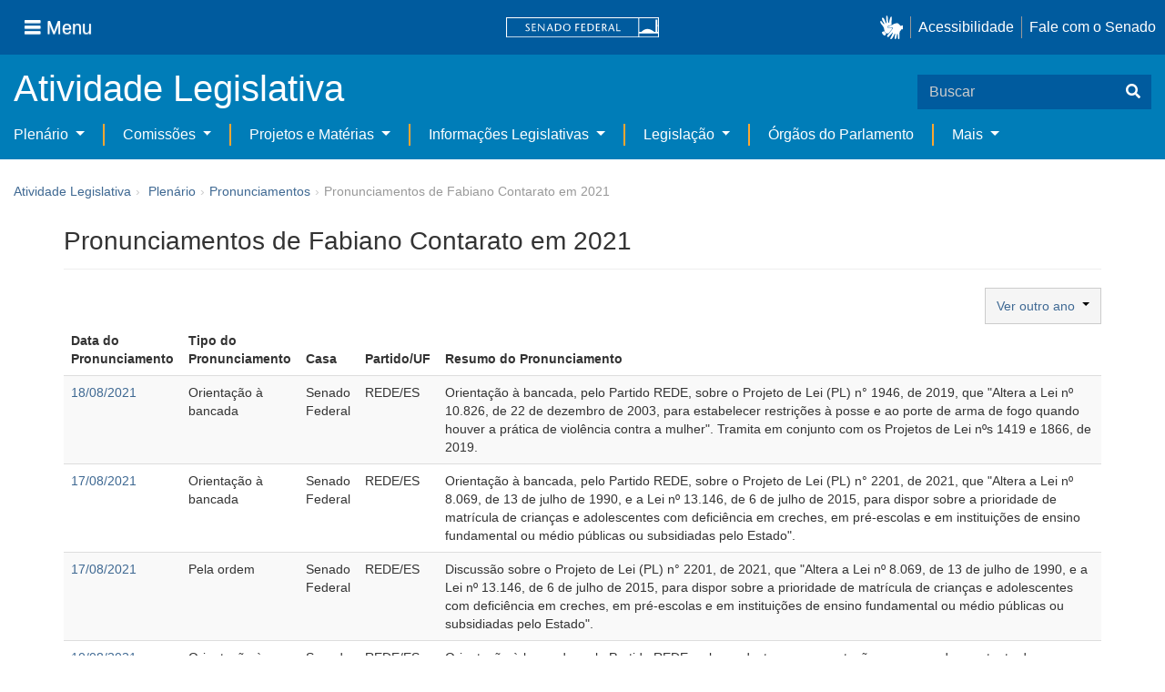

--- FILE ---
content_type: text/html;charset=UTF-8
request_url: https://www25.senado.leg.br/web/atividade/pronunciamentos/-/p/parlamentar/5953/2021/8
body_size: 35032
content:
<!DOCTYPE html> <html class="aui ltr" dir="ltr" lang="pt-BR" $container_height> <head> <title>Pronunciamentos de Fabiano Contarato em 2021 - Pronunciamentos - Senado Federal</title> <link rel="apple-touch-icon" sizes="180x180" href="https://www25.senado.leg.br/senado-theme/images/favicon/apple-touch-icon.png"> <link rel="icon" type="image/png" sizes="32x32" href="https://www25.senado.leg.br/senado-theme/images/favicon/favicon-32x32.png"> <link rel="icon" type="image/png" sizes="16x16" href="https://www25.senado.leg.br/senado-theme/images/favicon/favicon-16x16.png"> <link rel="mask-icon" href="https://www25.senado.leg.br/senado-theme/images/favicon/safari-pinned-tab.svg"> <link rel="shortcut icon" href="https://www25.senado.leg.br/senado-theme/images/favicon/favicon.ico"> <link rel="manifest" href="https://www25.senado.leg.br/senado-theme/images/favicon/site.webmanifest"> <meta name="msapplication-TileColor" content="#00aba9"> <meta name="msapplication-TileImage" content="https://www25.senado.leg.br/senado-theme/images/favicon/mstile-144x144.png"> <meta content="initial-scale=1.0, width=device-width" name="viewport" /> <meta content="text/html; charset=UTF-8" http-equiv="content-type" /> <link href="https://www25.senado.leg.br/senado-theme/images/favicon.ico" rel="Shortcut Icon" /> <link class="lfr-css-file" href="https&#x3a;&#x2f;&#x2f;www25&#x2e;senado&#x2e;leg&#x2e;br&#x2f;senado-theme&#x2f;css&#x2f;aui&#x2e;css&#x3f;browserId&#x3d;other&#x26;themeId&#x3d;senado_WAR_senadotheme&#x26;minifierType&#x3d;css&#x26;languageId&#x3d;pt_BR&#x26;b&#x3d;6205&#x26;t&#x3d;1761669112000" rel="stylesheet" type="text/css" /> <link href="&#x2f;html&#x2f;css&#x2f;main&#x2e;css&#x3f;browserId&#x3d;other&#x26;themeId&#x3d;senado_WAR_senadotheme&#x26;minifierType&#x3d;css&#x26;languageId&#x3d;pt_BR&#x26;b&#x3d;6205&#x26;t&#x3d;1586405536000" rel="stylesheet" type="text/css" /> <link href="https://www25.senado.leg.br/atividade-portlet/css/main.css?browserId=other&amp;themeId=senado_WAR_senadotheme&amp;minifierType=css&amp;languageId=pt_BR&amp;b=6205&amp;t=1761669120000" rel="stylesheet" type="text/css" /> <link href="https://www25.senado.leg.br/atividade-portlet/css/pronunciamento.css?browserId=other&amp;themeId=senado_WAR_senadotheme&amp;minifierType=css&amp;languageId=pt_BR&amp;b=6205&amp;t=1761669120000" rel="stylesheet" type="text/css" /> <link href="https://www25.senado.leg.br/notifications-portlet/notifications/css/main.css?browserId=other&amp;themeId=senado_WAR_senadotheme&amp;minifierType=css&amp;languageId=pt_BR&amp;b=6205&amp;t=1761669101000" rel="stylesheet" type="text/css" /> <script type="text/javascript">var Liferay={Browser:{acceptsGzip:function(){return true},getMajorVersion:function(){return 131},getRevision:function(){return"537.36"},getVersion:function(){return"131.0"},isAir:function(){return false},isChrome:function(){return true},isFirefox:function(){return false},isGecko:function(){return true},isIe:function(){return false},isIphone:function(){return false},isLinux:function(){return false},isMac:function(){return true},isMobile:function(){return false},isMozilla:function(){return false},isOpera:function(){return false},isRtf:function(){return true},isSafari:function(){return true},isSun:function(){return false},isWap:function(){return false},isWapXhtml:function(){return false},isWebKit:function(){return true},isWindows:function(){return false},isWml:function(){return false}},Data:{NAV_SELECTOR:"#navigation",isCustomizationView:function(){return false},notices:[null]},ThemeDisplay:{getLayoutId:function(){return"13"},getLayoutURL:function(){return"https://www25.senado.leg.br/web/atividade/pronunciamentos"},getParentLayoutId:function(){return"58"},isPrivateLayout:function(){return"false"},isVirtualLayout:function(){return false},getBCP47LanguageId:function(){return"pt-BR"},getCDNBaseURL:function(){return"https://www25.senado.leg.br"},getCDNDynamicResourcesHost:function(){return""},getCDNHost:function(){return""},getCompanyId:function(){return"10159"},getCompanyGroupId:function(){return"10199"},getDefaultLanguageId:function(){return"pt_BR"},getDoAsUserIdEncoded:function(){return""},getLanguageId:function(){return"pt_BR"},getParentGroupId:function(){return"12427"},getPathContext:function(){return""},getPathImage:function(){return"/image"},getPathJavaScript:function(){return"/html/js"},getPathMain:function(){return"/c"},getPathThemeImages:function(){return"https://www25.senado.leg.br/senado-theme/images"},getPathThemeRoot:function(){return"/senado-theme"},getPlid:function(){return"20744"},getPortalURL:function(){return"https://www25.senado.leg.br"},getPortletSetupShowBordersDefault:function(){return true},getScopeGroupId:function(){return"12427"},getScopeGroupIdOrLiveGroupId:function(){return"12427"},getSessionId:function(){return""},getSiteGroupId:function(){return"12427"},getURLControlPanel:function(){return"/group/control_panel?refererPlid=20744"},getURLHome:function(){return"https\x3a\x2f\x2fwww25\x2esenado\x2eleg\x2ebr\x2fweb\x2fguest"},getUserId:function(){return"10163"},getUserName:function(){return""},isAddSessionIdToURL:function(){return false},isFreeformLayout:function(){return false},isImpersonated:function(){return false},isSignedIn:function(){return false},isStateExclusive:function(){return false},isStateMaximized:function(){return false},isStatePopUp:function(){return false}},PropsValues:{NTLM_AUTH_ENABLED:false}};var themeDisplay=Liferay.ThemeDisplay;Liferay.AUI={getAvailableLangPath:function(){return"available_languages.jsp?browserId=other&themeId=senado_WAR_senadotheme&colorSchemeId=01&minifierType=js&languageId=pt_BR&b=6205&t=1588113760000"},getCombine:function(){return true},getComboPath:function(){return"/combo/?browserId=other&minifierType=&languageId=pt_BR&b=6205&t=1588113760000&"},getFilter:function(){return"min"},getJavaScriptRootPath:function(){return"/html/js"},getLangPath:function(){return"aui_lang.jsp?browserId=other&themeId=senado_WAR_senadotheme&colorSchemeId=01&minifierType=js&languageId=pt_BR&b=6205&t=1588113760000"},getStaticResourceURLParams:function(){return"?browserId=other&minifierType=&languageId=pt_BR&b=6205&t=1588113760000"}};Liferay.authToken="V4aiZQDC";Liferay.currentURL="\x2fweb\x2fatividade\x2fpronunciamentos\x2f-\x2fp\x2fparlamentar\x2f5953\x2f2021\x2f8";Liferay.currentURLEncoded="%2Fweb%2Fatividade%2Fpronunciamentos%2F-%2Fp%2Fparlamentar%2F5953%2F2021%2F8";</script> <script src="/html/js/barebone.jsp?browserId=other&amp;themeId=senado_WAR_senadotheme&amp;colorSchemeId=01&amp;minifierType=js&amp;minifierBundleId=javascript.barebone.files&amp;languageId=pt_BR&amp;b=6205&amp;t=1588113760000" type="text/javascript"></script> <script type="text/javascript">Liferay.Portlet.list=["pronunciamentos_WAR_atividadeportlet"];</script> <meta content="noindex,follow" name="robots"/> <link class="lfr-css-file" href="https&#x3a;&#x2f;&#x2f;www25&#x2e;senado&#x2e;leg&#x2e;br&#x2f;senado-theme&#x2f;css&#x2f;main&#x2e;css&#x3f;browserId&#x3d;other&#x26;themeId&#x3d;senado_WAR_senadotheme&#x26;minifierType&#x3d;css&#x26;languageId&#x3d;pt_BR&#x26;b&#x3d;6205&#x26;t&#x3d;1761669112000" rel="stylesheet" type="text/css" /> <style type="text/css">#p_p_id_pronunciamentos_WAR_atividadeportlet_ .portlet-borderless-container{border-width:;border-style:}</style> <link rel="stylesheet" type="text/css" href="https://www.senado.leg.br/inc/essencial-2020/css/essencial.css" /> <link rel="stylesheet" type="text/css" href="https://www.senado.leg.br/inc/essencial-2020/css/essencial-fix-bs2.css"/> <!-- Google tag (gtag.js) --> <script async src="https://www.googletagmanager.com/gtag/js?id=G-CW3ZH25XMK"></script> <script>window.dataLayer=window.dataLayer||[];function gtag(){dataLayer.push(arguments)}gtag("js",new Date());gtag("config","G-CW3ZH25XMK");</script> </head> <body class="yui3-skin-sam controls-visible signed-out public-page site twbs2" $container_body> <a href="#main-content" id="skip-to-content">Pular para o conteúdo</a> <div id="wrapper" $container_height> <div class="sf-wrapper"> <nav class="Triad navbar_global"> <div> <button class="btn btn-lg btn-secondary js-sidebar-action" id="jstoggle" type="button" aria-label="Menu"> <i class="fas fa-bars"></i><span class="u-hideLower title-n"> Menu</span> </button> </div> <div><a class="navbar_global-brand" href="https://www.senado.leg.br" title="Senado Federal"><img src="https://www.senado.leg.br/noticias/essencial/images/senado.svg" alt="Senado Federal" /></a> </div> <div> <div class="Rail Rail--fenced u-hideLower"> <a class="js-vlibras" role="button" title="acessibilidade"> <img src="https://www.senado.leg.br/noticias/essencial/images/hands.svg" width="25px" alt="Mãos fazendo sinais de libras." /></a><a class="link link-deep" href="https://www12.senado.leg.br/institucional/responsabilidade-social/acessibilidade/pages/acessibilidade-no-portal-do-senado">Acessibilidade</a><a class="link link-deep" href="http://www12.senado.gov.br/institucional/falecomosenado">Fale com o Senado</a> </div> <a class="btn btn-lg btn-secondary u-hideUpper" href="http://www12.senado.gov.br/institucional/falecomosenado" aria-label="Fale com o Senado."><i class="fas fa-phone"></i></a> </div> </nav> </div> <div class="sf-wrapper"> <div class="js-sidebar-mountpoint" data-url="https://www12.senado.leg.br/hpsenado/wssidebar.json"></div> </div> <div class="sf-wrapper"> <div class="menu-local"> <div class="pt-2"> <div class="nav_control-title"> <h1><a href="/web/atividade"> Atividade Legislativa </a> </h1> </div> </div> <button class="btn_control-res btn btn-tertiary btn-lg" type="button" data-toggle="collapse.se" data-target="#menu-local__form" aria-controls="menu-local__form" aria-expanded="false" aria-label="Exibe busca"> <i class="fas fa-search"></i> </button> <form class="menu-local__form collapse" id="menu-local__form" method="GET" action="https://www6g.senado.leg.br/busca/"> <input type="hidden" name="portal" value="Atividade Legislativa"/> <div class="search-wrapper"> <input class="form-control search-out" type="search" name="q" placeholder="Buscar"> <button class="search-btn" type="submit" aria-label="Buscar"><i class="fas fa-search"></i></button> </div> </form> </div> </div> <div class="sf-wrapper"> <nav class="navbar navbar_control navbar-expand-lg navbar--sf"> <div class="navbar-toggler navbar-toggler--sf" role="button" data-toggle="collapse.se" data-target="#sfMenuLocalDropdown" aria-controls="sfMenuLocalDropdown" aria-expanded="false" aria-label="Exibe navegação"> <button class="btn btn-secondary" aria-label="Menu desta seção"><i class="fas fa-bars"></i></button> <div class="ml-2">MENU DESTA SEÇÃO</div> </div> <div class="collapse navbar-collapse-se" id="sfMenuLocalDropdown"> <ul class="navbar-nav navbar-nav--sf"> <li class="nav-item dropdown" id="sfMenuGroup_58"> <a class="link link--nav dropdown-toggle" id="sfMenuGroupName_58" href="https&#x3a;&#x2f;&#x2f;www25&#x2e;senado&#x2e;leg&#x2e;br&#x2f;web&#x2f;atividade&#x2f;plenario" data-toggle="dropdown.se" aria-haspopup="true" aria-expanded="false"> Plenário </a> <div class="dropdown-menu dropdown-menu--sf" aria-labelledby="js-menu-1"> <a class="dropdown-item" id="sfMenuGroupItem_1" role="presentation" href="https&#x3a;&#x2f;&#x2f;www25&#x2e;senado&#x2e;leg&#x2e;br&#x2f;web&#x2f;atividade&#x2f;sessao-plenaria" role="menuitem">Sessão Plenária</a> <a class="dropdown-item" id="sfMenuGroupItem_98" role="presentation" href="https&#x3a;&#x2f;&#x2f;legis&#x2e;senado&#x2e;leg&#x2e;br&#x2f;ordiaportal&#x2f;casa&#x2f;SF" role="menuitem">Ordem do Dia</a> <a class="dropdown-item" id="sfMenuGroupItem_281" role="presentation" href="https&#x3a;&#x2f;&#x2f;legis&#x2e;senado&#x2e;leg&#x2e;br&#x2f;diarios&#x2f;ver" role="menuitem">Diários</a> <a class="dropdown-item" id="sfMenuGroupItem_304" role="presentation" href="https&#x3a;&#x2f;&#x2f;www25&#x2e;senado&#x2e;leg&#x2e;br&#x2f;web&#x2f;atividade&#x2f;anais" role="menuitem">Anais do Senado</a> <a class="dropdown-item" id="sfMenuGroupItem_13" role="presentation" href="https&#x3a;&#x2f;&#x2f;www25&#x2e;senado&#x2e;leg&#x2e;br&#x2f;web&#x2f;atividade&#x2f;pronunciamentos" role="menuitem">Pronunciamentos</a> <a class="dropdown-item" id="sfMenuGroupItem_55" role="presentation" href="https&#x3a;&#x2f;&#x2f;www25&#x2e;senado&#x2e;leg&#x2e;br&#x2f;web&#x2f;atividade&#x2f;questoes-de-ordem" role="menuitem">Questões de Ordem</a> </div> <li class="nav-item dropdown" id="sfMenuGroup_97"> <a class="link link--nav dropdown-toggle" id="sfMenuGroupName_97" href="https&#x3a;&#x2f;&#x2f;www25&#x2e;senado&#x2e;leg&#x2e;br&#x2f;web&#x2f;atividade&#x2f;comissoes&#x2f;audiencias-publicas" data-toggle="dropdown.se" aria-haspopup="true" aria-expanded="false"> Comissões </a> <div class="dropdown-menu dropdown-menu--sf" aria-labelledby="js-menu-1"> <a class="dropdown-item" id="sfMenuGroupItem_282" role="presentation" href="https&#x3a;&#x2f;&#x2f;legis&#x2e;senado&#x2e;leg&#x2e;br&#x2f;comissoes&#x2f;" role="menuitem">Agenda</a> <a class="dropdown-item" id="sfMenuGroupItem_285" role="presentation" href="https&#x3a;&#x2f;&#x2f;legis&#x2e;senado&#x2e;leg&#x2e;br&#x2f;comissoes&#x2f;pesquisa_comissao" role="menuitem">Pesquisar Comissões</a> </div> <li class="nav-item dropdown" id="sfMenuGroup_92"> <a class="link link--nav dropdown-toggle" id="sfMenuGroupName_92" href="https&#x3a;&#x2f;&#x2f;www25&#x2e;senado&#x2e;leg&#x2e;br&#x2f;web&#x2f;atividade&#x2f;materias&#x2f;home" data-toggle="dropdown.se" aria-haspopup="true" aria-expanded="false"> Projetos e Matérias </a> <div class="dropdown-menu dropdown-menu--sf" aria-labelledby="js-menu-1"> <a class="dropdown-item" id="sfMenuGroupItem_3" role="presentation" href="https&#x3a;&#x2f;&#x2f;www25&#x2e;senado&#x2e;leg&#x2e;br&#x2f;web&#x2f;atividade&#x2f;materias" role="menuitem">Pesquisas</a> <a class="dropdown-item" id="sfMenuGroupItem_15" role="presentation" href="https&#x3a;&#x2f;&#x2f;www25&#x2e;senado&#x2e;leg&#x2e;br&#x2f;web&#x2f;atividade&#x2f;materias&#x2f;acompanhamento" role="menuitem">Acompanhamento de matérias</a> </div> <li class="nav-item dropdown" id="sfMenuGroup_4"> <a class="link link--nav dropdown-toggle" id="sfMenuGroupName_4" href="https&#x3a;&#x2f;&#x2f;www25&#x2e;senado&#x2e;leg&#x2e;br&#x2f;web&#x2f;atividade&#x2f;relatorios-legislativos" data-toggle="dropdown.se" aria-haspopup="true" aria-expanded="false"> Informações Legislativas </a> <div class="dropdown-menu dropdown-menu--sf" aria-labelledby="js-menu-1"> <a class="dropdown-item" id="sfMenuGroupItem_72" role="presentation" href="https&#x3a;&#x2f;&#x2f;www25&#x2e;senado&#x2e;leg&#x2e;br&#x2f;web&#x2f;atividade&#x2f;relatorios-mensais" role="menuitem">Relatórios Mensais</a> <a class="dropdown-item" id="sfMenuGroupItem_10" role="presentation" href="https&#x3a;&#x2f;&#x2f;www25&#x2e;senado&#x2e;leg&#x2e;br&#x2f;web&#x2f;atividade&#x2f;relatorio-da-presidencia" role="menuitem">Relatórios da Presidência</a> <a class="dropdown-item" id="sfMenuGroupItem_114" role="presentation" href="http&#x3a;&#x2f;&#x2f;www9&#x2e;senado&#x2e;leg&#x2e;br&#x2f;painellegislativo" role="menuitem">Estatísticas</a> <a class="dropdown-item" id="sfMenuGroupItem_256" role="presentation" href="https&#x3a;&#x2f;&#x2f;www25&#x2e;senado&#x2e;leg&#x2e;br&#x2f;web&#x2f;atividade&#x2f;relatorios-legislativos&#x2f;covid-19" role="menuitem">Enfrentamento ao Coronavírus</a> <a class="dropdown-item" id="sfMenuGroupItem_286" role="presentation" href="https&#x3a;&#x2f;&#x2f;www12&#x2e;senado&#x2e;leg&#x2e;br&#x2f;institucional&#x2f;falecomosenado&#x2f;processo-legislativo" role="menuitem">Atendimento ao Usuário</a> </div> <li class="nav-item dropdown" id="sfMenuGroup_167"> <a class="link link--nav dropdown-toggle" id="sfMenuGroupName_167" href="https&#x3a;&#x2f;&#x2f;www25&#x2e;senado&#x2e;leg&#x2e;br&#x2f;web&#x2f;atividade&#x2f;legislacao" data-toggle="dropdown.se" aria-haspopup="true" aria-expanded="false"> Legislação </a> <div class="dropdown-menu dropdown-menu--sf" aria-labelledby="js-menu-1"> <a class="dropdown-item" id="sfMenuGroupItem_296" role="presentation" href="https&#x3a;&#x2f;&#x2f;www25&#x2e;senado&#x2e;leg&#x2e;br&#x2f;web&#x2f;atividade&#x2f;legislacao&#x2f;constituicao-federal" role="menuitem">Constituição Federal</a> <a class="dropdown-item" id="sfMenuGroupItem_295" role="presentation" href="https&#x3a;&#x2f;&#x2f;www25&#x2e;senado&#x2e;leg&#x2e;br&#x2f;web&#x2f;atividade&#x2f;legislacao&#x2f;legislacao-federal" role="menuitem">Legislação Federal</a> <a class="dropdown-item" id="sfMenuGroupItem_89" role="presentation" href="https&#x3a;&#x2f;&#x2f;www25&#x2e;senado&#x2e;leg&#x2e;br&#x2f;web&#x2f;atividade&#x2f;legislacao&#x2f;regimento-interno" role="menuitem">Regimento Interno</a> </div> <li class="nav-item" id="layout_88"> <a class="link link--nav" href="https&#x3a;&#x2f;&#x2f;www25&#x2e;senado&#x2e;leg&#x2e;br&#x2f;web&#x2f;atividade&#x2f;conselhos">Órgãos do Parlamento</a></li> <li class="nav-item dropdown" id="sfMenuGroup_287"> <a class="link link--nav dropdown-toggle" id="sfMenuGroupName_287" href="https&#x3a;&#x2f;&#x2f;www25&#x2e;senado&#x2e;leg&#x2e;br&#x2f;web&#x2f;atividade&#x2f;mais" data-toggle="dropdown.se" aria-haspopup="true" aria-expanded="false"> Mais </a> <div class="dropdown-menu dropdown-menu--sf" aria-labelledby="js-menu-1"> <a class="dropdown-item" id="sfMenuGroupItem_112" role="presentation" href="https&#x3a;&#x2f;&#x2f;www25&#x2e;senado&#x2e;leg&#x2e;br&#x2f;web&#x2f;atividade&#x2f;autoridades" role="menuitem">Autoridades</a> <a class="dropdown-item" id="sfMenuGroupItem_177" role="presentation" href="https&#x3a;&#x2f;&#x2f;www25&#x2e;senado&#x2e;leg&#x2e;br&#x2f;web&#x2f;atividade&#x2f;simplificou" role="menuitem">Simplificou</a> <a class="dropdown-item" id="sfMenuGroupItem_289" role="presentation" href="https&#x3a;&#x2f;&#x2f;www12&#x2e;senado&#x2e;leg&#x2e;br&#x2f;perguntas-frequentes" role="menuitem">Perguntas Frequentes</a> <a class="dropdown-item" id="sfMenuGroupItem_288" role="presentation" href="https&#x3a;&#x2f;&#x2f;www&#x2e;senado&#x2e;leg&#x2e;br&#x2f;senado&#x2f;hotsites&#x2f;entendaatleg&#x2f;" role="menuitem">Entenda a Atividade Legislativa</a> <a class="dropdown-item" id="sfMenuGroupItem_334" role="presentation" href="https&#x3a;&#x2f;&#x2f;www&#x2e;senado&#x2e;leg&#x2e;br&#x2f;senado&#x2f;hotsites&#x2f;expotramita" role="menuitem">Exposição Tramitação de Matérias Legislativas no Senado Federal</a> </div> </ul> </div> </nav> </div> <div id="breadcrumbs" class="breadcrumbs hidden-phone"><a href="/web/atividade">Atividade Legislativa</a><span class="divider">›</span> <ul aria-label="Breadcrumb" class="breadcrumb breadcrumb-horizontal"> <li class="first breadcrumb-truncate"><a href="https://www25.senado.leg.br/web/atividade/plenario" >Plenário</a><span class="divider">&rsaquo;</span></li><li class="current-parent breadcrumb-truncate"><a href="https://www25.senado.leg.br/web/atividade/pronunciamentos" >Pronunciamentos</a><span class="divider">&rsaquo;</span></li><li class="active last breadcrumb-truncate">Pronunciamentos de Fabiano Contarato em 2021</li> </ul> </div> <!-- $("a.first").attr("href", "http://cupcream.com"); --> <div id="content" class='container sf-spacer-xs'> <h1 class="titulo-pagina"> Pronunciamentos de Fabiano Contarato em 2021 </h1> <div class="columns-1" id="main-content" role="main"> <div class="portlet-layout row-fluid"> <div class="portlet-column portlet-column-only span12" id="column-1"> <div class="portlet-dropzone portlet-column-content portlet-column-content-only" id="layout-column_column-1"> <div class="portlet-boundary portlet-boundary_pronunciamentos_WAR_atividadeportlet_ portlet-static portlet-static-end portlet-borderless pronunciamentos-portlet " id="p_p_id_pronunciamentos_WAR_atividadeportlet_" > <span id="p_pronunciamentos_WAR_atividadeportlet"></span> <div class="portlet-borderless-container" style=""> <div class="portlet-body"> <div class="form row"> <div class="btn-group pull-right"> <button type="button" class="btn btn-default dropdown-toggle" data-toggle="dropdown"> Ver outro ano&nbsp; <span class="caret"></span> </button> <ul class="dropdown-menu" role="menu"> <li><a href="https://www25.senado.leg.br/web/atividade/pronunciamentos/-/p/parlamentar/5953/2025">2025</a></li> <li><a href="https://www25.senado.leg.br/web/atividade/pronunciamentos/-/p/parlamentar/5953/2024">2024</a></li> <li><a href="https://www25.senado.leg.br/web/atividade/pronunciamentos/-/p/parlamentar/5953/2023">2023</a></li> <li><a href="https://www25.senado.leg.br/web/atividade/pronunciamentos/-/p/parlamentar/5953/2022">2022</a></li> <li><a href="https://www25.senado.leg.br/web/atividade/pronunciamentos/-/p/parlamentar/5953/2021">2021</a></li> <li><a href="https://www25.senado.leg.br/web/atividade/pronunciamentos/-/p/parlamentar/5953/2020">2020</a></li> <li><a href="https://www25.senado.leg.br/web/atividade/pronunciamentos/-/p/parlamentar/5953/2019">2019</a></li> </ul> &nbsp; </div> </div> <div> <table class="table table-striped"> <thead> <tr> <th>Data do Pronunciamento</th> <th>Tipo do Pronunciamento</th> <th>Casa</th> <th>Partido/UF</th> <th>Resumo do Pronunciamento</th> </tr> </thead> <tbody> <tr> <td><a href="https://www25.senado.leg.br/web/atividade/pronunciamentos/-/p/pronunciamento/482415">18/08/2021</a></td> <td>Orientação à bancada</td> <td>Senado Federal</td> <td>REDE/ES</td> <td>Orientação à bancada, pelo Partido REDE, sobre o Projeto de Lei (PL) n° 1946, de 2019, que &quot;Altera a Lei nº 10.826, de 22 de dezembro de 2003, para estabelecer restrições à posse e ao porte de arma de fogo quando houver a prática de violência contra a mulher&quot;. Tramita em conjunto com os Projetos de Lei nºs 1419 e 1866, de 2019.</td> </tr> <tr> <td><a href="https://www25.senado.leg.br/web/atividade/pronunciamentos/-/p/pronunciamento/482349">17/08/2021</a></td> <td>Orientação à bancada</td> <td>Senado Federal</td> <td>REDE/ES</td> <td>Orientação à bancada, pelo Partido REDE, sobre o Projeto de Lei (PL) n° 2201, de 2021, que &quot;Altera a Lei nº 8.069, de 13 de julho de 1990, e a Lei nº 13.146, de 6 de julho de 2015, para dispor sobre a prioridade de matrícula de crianças e adolescentes com deficiência em creches, em pré-escolas e em instituições de ensino fundamental ou médio públicas ou subsidiadas pelo Estado&quot;.</td> </tr> <tr> <td><a href="https://www25.senado.leg.br/web/atividade/pronunciamentos/-/p/pronunciamento/482335">17/08/2021</a></td> <td>Pela ordem</td> <td>Senado Federal</td> <td>REDE/ES</td> <td>Discussão sobre o Projeto de Lei (PL) n° 2201, de 2021, que &quot;Altera a Lei nº 8.069, de 13 de julho de 1990, e a Lei nº 13.146, de 6 de julho de 2015, para dispor sobre a prioridade de matrícula de crianças e adolescentes com deficiência em creches, em pré-escolas e em instituições de ensino fundamental ou médio públicas ou subsidiadas pelo Estado&quot;.</td> </tr> <tr> <td><a href="https://www25.senado.leg.br/web/atividade/pronunciamentos/-/p/pronunciamento/482167">10/08/2021</a></td> <td>Orientação à bancada</td> <td>Senado Federal</td> <td>REDE/ES</td> <td>Orientação à bancada, pelo Partido REDE, sobre o destaque para votação em separado constante do Requerimento nº 1810, de 2021, (Destaque, para votação em separado, da Emenda nº 18) ao Projeto de Lei (PL) n° 2108, de 2021, que &quot;Acrescenta o Título XII na Parte Especial do Decreto-Lei nº 2.848, de 7 de dezembro de 1940 (Código Penal), relativo aos crimes contra o Estado Democrático de Direito; e revoga a Lei nº 7.170, de 14 de dezembro de 1983 (Lei de Segurança Nacional), e dispositivo do Decreto-Lei nº 3.688, de 3 de outubro de 1941 (Lei das Contravenções Penais)&quot;.</td> </tr> <tr> <td><a href="https://www25.senado.leg.br/web/atividade/pronunciamentos/-/p/pronunciamento/482151">10/08/2021</a></td> <td>Orientação à bancada</td> <td>Senado Federal</td> <td>REDE/ES</td> <td>Orientação à bancada, pelo Partido REDE, sobre o destaque para votação em separado constante do Requerimento nº 1738, de 2021, (Destaque, para votação em separado, da Emenda nº 01) ao Projeto de Lei (PL) n° 2108, de 2021, que &quot;Acrescenta o Título XII na Parte Especial do Decreto-Lei nº 2.848, de 7 de dezembro de 1940 (Código Penal), relativo aos crimes contra o Estado Democrático de Direito; e revoga a Lei nº 7.170, de 14 de dezembro de 1983 (Lei de Segurança Nacional), e dispositivo do Decreto-Lei nº 3.688, de 3 de outubro de 1941 (Lei das Contravenções Penais)&quot;.</td> </tr> <tr> <td><a href="https://www25.senado.leg.br/web/atividade/pronunciamentos/-/p/pronunciamento/482130">10/08/2021</a></td> <td>Pela ordem</td> <td>Senado Federal</td> <td>REDE/ES</td> <td>Solidariedade ao Senador José Serra em razão do seu afastamento para tratamento de saúde.</td> </tr> <tr> <td><a href="https://www25.senado.leg.br/web/atividade/pronunciamentos/-/p/pronunciamento/482124">10/08/2021</a></td> <td>Pela ordem</td> <td>Senado Federal</td> <td>REDE/ES</td> <td>Considerações acerca do episódio de racismo vivido por um homem negro em supermercado de Limeira (SP). Registro da apresentação de denúncia ao Conselho Nacional de Direitos Humanos para apuração. Defesa do Projeto de Lei nº 5231, de 2020, que determina a introdução de conteúdos relacionados a Direitos Humanos e combate ao racismo e outras formas de discriminação em cursos de capacitação de agentes de segurança pública e privada.</td> </tr> <tr> <td><a href="https://www25.senado.leg.br/web/atividade/pronunciamentos/-/p/pronunciamento/482045">09/08/2021</a></td> <td>Presidência</td> <td>Senado Federal</td> <td>REDE/ES</td> <td>Encerramento da Sessão de Debates Temáticos destinada a discutir as perspectivas para a política de mudanças do clima do Brasil, a avaliação das Contribuições Nacionalmente Determinadas (NDC) e as perspectivas do mercado de carbono.</td> </tr> <tr> <td><a href="https://www25.senado.leg.br/web/atividade/pronunciamentos/-/p/pronunciamento/482025">09/08/2021</a></td> <td>Presidência</td> <td>Senado Federal</td> <td>REDE/ES</td> <td>Sessão de Debates Temáticos destinada a discutir as perspectivas para a política de mudanças do clima do Brasil, a avaliação das Contribuições Nacionalmente Determinadas (NDC) e as perspectivas do mercado de carbono.</td> </tr> <tr> <td><a href="https://www25.senado.leg.br/web/atividade/pronunciamentos/-/p/pronunciamento/482007">09/08/2021</a></td> <td>Fala da Presidência</td> <td>Senado Federal</td> <td>REDE/ES</td> <td>Abertura da Sessão de Debates Temáticos destinada a discutir as perspectivas para a política de mudanças do clima do Brasil, a avaliação das Contribuições Nacionalmente Determinadas (NDC) e as perspectivas do mercado de carbono.</td> </tr> </tbody> </table> <div class="pagination pagination text-center"> <ul> <li><a href="https://www25.senado.leg.br/web/atividade/pronunciamentos/-/p/parlamentar/5953/2021/1">Primeira</a></li> <li><a href="https://www25.senado.leg.br/web/atividade/pronunciamentos/-/p/parlamentar/5953/2021/7">Anterior</a> </li> <li><a href="https://www25.senado.leg.br/web/atividade/pronunciamentos/-/p/parlamentar/5953/2021/3">3</a></li> <li><a href="https://www25.senado.leg.br/web/atividade/pronunciamentos/-/p/parlamentar/5953/2021/4">4</a></li> <li><a href="https://www25.senado.leg.br/web/atividade/pronunciamentos/-/p/parlamentar/5953/2021/5">5</a></li> <li><a href="https://www25.senado.leg.br/web/atividade/pronunciamentos/-/p/parlamentar/5953/2021/6">6</a></li> <li><a href="https://www25.senado.leg.br/web/atividade/pronunciamentos/-/p/parlamentar/5953/2021/7">7</a></li> <li class="disabled"><a href="https://www25.senado.leg.br/web/atividade/pronunciamentos/-/p/parlamentar/5953/2021/8">8</a></li> <li><a href="https://www25.senado.leg.br/web/atividade/pronunciamentos/-/p/parlamentar/5953/2021/9">9</a></li> <li><a href="https://www25.senado.leg.br/web/atividade/pronunciamentos/-/p/parlamentar/5953/2021/10">10</a></li> <li><a href="https://www25.senado.leg.br/web/atividade/pronunciamentos/-/p/parlamentar/5953/2021/11">11</a></li> <li><a href="https://www25.senado.leg.br/web/atividade/pronunciamentos/-/p/parlamentar/5953/2021/12">12</a></li> <li><a href="https://www25.senado.leg.br/web/atividade/pronunciamentos/-/p/parlamentar/5953/2021/9">Próxima</a> </li> <li><a href="https://www25.senado.leg.br/web/atividade/pronunciamentos/-/p/parlamentar/5953/2021/13">Última</a> </li> </ul> <p>Total de 126 registros encontrados</p> </div> </div> </div> </div> </div> </div> </div> </div> </div> <form action="#" id="hrefFm" method="post" name="hrefFm"> <span></span> </form> </div> <div class="sf-wrapper"> <footer class="Footer"> <div class="container"> <div class="Triad Triad--stackable"> <div class="Rail gamma my-2"> <a class="link link-deep--facebook" href="https://www.facebook.com/SenadoFederal" title="Facebook" target="_blank"><i class="fab fa-facebook"></i></a> <a class="link link-deep--twitter" href="https://x.com/senadofederal" title="X" target="_blank"> <svg class="icone-x-twitter" viewBox="0 0 512 512"> <path d="M389.2 48h70.6L305.6 224.2 487 464H345L233.7 318.6 106.5 464H35.8L200.7 275.5 26.8 48H172.4L272.9 180.9 389.2 48zM364.4 421.8h39.1L151.1 88h-42L364.4 421.8z"> </path> </svg></a> <a class="link link-deep--instagram" href="https://www.instagram.com/senadofederal" title="Instagram" target="_blank"><i class="fab fa-instagram"></i></a><a class="link link-deep--youtube" href="https://www.youtube.com/user/TVSenadoOficial" title="Youtube" target="_blank"><i class="fab fa-youtube"></i></a> </div> <div class="Rail my-2"> <a href="https://www.camara.leg.br" title="Câmara dos Deputados" target="_blank"><img src="https://www.senado.leg.br/noticias/essencial/images/icon-camara.svg" alt="Câmara dos Deputados"></a><a href="https://www.congressonacional.leg.br" title="Congresso Nacional" target="_blank"><img src="https://www.senado.leg.br/noticias/essencial/images/icon-congresso.svg" alt="Congresso Nacional"></a><a href="https://www.tcu.gov.br" title="Tribunal de Contas da União" target="_blank"><img src="https://www.senado.leg.br/noticias/essencial/images/icon-tcu.svg" alt="Tribunal de Contas da União"></a> </div> <div class="Rail Rail--fenced my-2"> <a class="link link-deep" href="https://www12.senado.leg.br/institucional/carta-de-servicos/en/carta-de-servicos">ENGLISH</a><a class="link link-deep" href="https://www12.senado.leg.br/institucional/carta-de-servicos/es/carta-de-servicos">ESPAÑOL</a><a class="link link-deep" href="https://www12.senado.leg.br/institucional/carta-de-servicos/fr/carta-de-servicos">FRANÇAIS</a> </div> </div> <div class="divider my-2"></div> <div class="Triad Triad--stackable Triad--x"> <div class="my-2"><a class="link link-deep" href="https://intranet.senado.leg.br" title="Intranet"><i class="fas fa-lock mr-1"></i> Intranet</a></div> <ul class="Rail Rail--fenced Rail--stackable my-2"> <li><a class="link link-deep" href="https://www12.senado.leg.br/institucional/pessoas/pessoas">Servidor efetivo</a></li> <li><a class="link link-deep" href="https://www12.senado.leg.br/institucional/pessoas/pessoas">Servidor comissionado</a></li> <li><a class="link link-deep" href="https://www12.senado.leg.br/institucional/pessoas/pessoas">Servidor aposentado</a></li> <li><a class="link link-deep" href="https://www12.senado.leg.br/institucional/pessoas/pessoas">Pensionista</a></li> </ul> <ul class="Rail Rail--fenced Rail--stackable my-2"> <li><a class="link link-deep" href="https://www12.senado.leg.br/institucional/protecao-dados">Proteção de dados (LGPD)</a></li> <li><a class="link link-deep" href="https://www12.senado.leg.br/institucional/falecomosenado" title="Fale com o Senado" aria-label="Fale com o Senado"><i class="fas fa-phone u-flip-x mr-1"></i> Fale com o Senado</a></li> </ul> </div> </div> <div class="divider my-2"></div> <div class="d-flex justify-content-xl-center"> <span class="my-2">Senado Federal - Praça dos Três Poderes - Brasília DF - CEP 70165-900 | <span class="text-nowrap">Telefone: 0800 0 61 2211</span> </span> </div> </div> </footer> </div> </div> <script src="https://www.senado.leg.br/inc/senado-theme/js/jquery-1.11.1.js" type="text/javascript"></script> <script src="https://www.senado.leg.br/inc/senado-theme/js/bootstrap.js" type="text/javascript"></script> <script src="https://www.senado.leg.br/inc/senado-theme/js/bootstrap-hover-dropdown.js" type="text/javascript"></script> <script src="https://www.senado.leg.br/inc/senado-theme/js/bootstrap-datepicker.js" type="text/javascript"></script> <script src="https://www.senado.leg.br/inc/senado-theme/js/locales/bootstrap-datepicker.pt-BR.min.js" type="text/javascript"></script> <script type="text/javascript"
		src="https://www.senado.leg.br/inc/essencial-2020/js/essencial.js"></script> <script src="https://www25.senado.leg.br/atividade-portlet/js/inicia_datepicker.js?browserId=other&amp;minifierType=js&amp;languageId=pt_BR&amp;b=6205&amp;t=1761669120000" type="text/javascript"></script> <script src="https://www25.senado.leg.br/notifications-portlet/notifications/js/main.js?browserId=other&amp;minifierType=js&amp;languageId=pt_BR&amp;b=6205&amp;t=1761669101000" type="text/javascript"></script> <script type="text/javascript">Liferay.Util.addInputFocus();</script> <script type="text/javascript">Liferay.Portlet.onLoad({canEditTitle:false,columnPos:0,isStatic:"end",namespacedId:"p_p_id_pronunciamentos_WAR_atividadeportlet_",portletId:"pronunciamentos_WAR_atividadeportlet",refreshURL:"\x2fc\x2fportal\x2frender_portlet\x3fp_l_id\x3d20744\x26p_p_id\x3dpronunciamentos_WAR_atividadeportlet\x26p_p_lifecycle\x3d0\x26p_t_lifecycle\x3d0\x26p_p_state\x3dnormal\x26p_p_mode\x3dview\x26p_p_col_id\x3dcolumn-1\x26p_p_col_pos\x3d0\x26p_p_col_count\x3d1\x26p_p_isolated\x3d1\x26currentURL\x3d\x252Fweb\x252Fatividade\x252Fpronunciamentos\x252F-\x252Fp\x252Fparlamentar\x252F5953\x252F2021\x252F8\x26_pronunciamentos_WAR_atividadeportlet_ano\x3d2021\x26_pronunciamentos_WAR_atividadeportlet_parlamentar\x3d5953\x26_pronunciamentos_WAR_atividadeportlet_p\x3d8"});AUI().use("aui-base","liferay-menu","liferay-notice","liferay-poller","liferay-session",function(a){(function(){Liferay.Util.addInputType();Liferay.Portlet.ready(function(b,c){Liferay.Util.addInputType(c)});if(a.UA.mobile){Liferay.Util.addInputCancel()}})();(function(){new Liferay.Menu();var b=Liferay.Data.notices;for(var c=1;c<b.length;c++){new Liferay.Notice(b[c])}})();(function(){Liferay.Session=new Liferay.SessionBase({autoExtend:true,sessionLength:30,redirectOnExpire:false,redirectUrl:"https\x3a\x2f\x2fwww25\x2esenado\x2eleg\x2ebr\x2fweb\x2fguest",warningLength:1})})()});</script> <script src="https://www25.senado.leg.br/senado-theme/js/main.js?browserId=other&amp;minifierType=js&amp;languageId=pt_BR&amp;b=6205&amp;t=1761669112000" type="text/javascript"></script> <script type="text/javascript"></script> </body> </html> 

--- FILE ---
content_type: text/css
request_url: https://www25.senado.leg.br/atividade-portlet/css/pronunciamento.css?browserId=other&themeId=senado_WAR_senadotheme&minifierType=css&languageId=pt_BR&b=6205&t=1761669120000
body_size: 271
content:
@media screen{.pronunciamentos-portlet .texto-integral font{font-family:Verdana;font-size:10pt}}.pronunciamentos-portlet .sf-videos-pronunciamento li{border-bottom:solid thin #ccc;margin:10px 5px}.pronunciamentos-portlet .sf-videos-pronunciamento li video{max-width:100%}